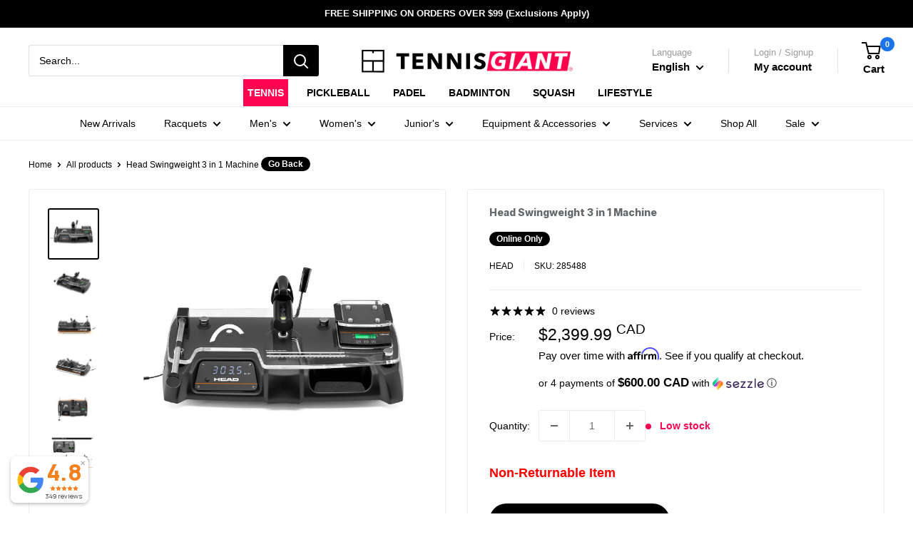

--- FILE ---
content_type: text/css
request_url: https://tennisgiant.com/cdn/shop/t/203/assets/boost-sd-custom.css?v=1768888467330
body_size: 60
content:
:root{--boostsd-toolbar-color: #000;--boostsd-product-count-color: #000;--boostsd-product-title-color: #000;--boostsd-button-primary-border-color: #000;--boostsd-button-primary-background-color: #000;--boostsd-button-secondary-color: #000;--boostsd-button-primary-border-color-hover: #000;--boostsd-button-primary-background-color-hover: #000;--boostsd-cart-item-count-color: #000;--boostsd-cart-item-title-color: #000;--boostsd-cart-item-quantity-price-color: #000;--boostsd-cart-item-image-width: 80px;--boostsd-cart-item-content-width: calc(100% - 95px) ;--boostsd-cart-item-title-font-size: 13px;--boostsd-cart-item-title-line-height: 1.3;--boostsd-cart-item-option-title-color: #000;--boostsd-cart-price-color: #000;--boostsd-cart-label-color: #000;--boostsd-product-sale-price-color: #FE004E}.boost-sd-left{margin-top:23px}.boost-sd__view-as-icon:hover.boost-sd__view-as-icon--list:before{background-image:var(--boostsd-view-as-icon-list-background-image)}.boost-sd__product-image-column--in-top{flex-direction:column}.boost-sd__product-item--no-padding .boost-sd__product-label,.boost-sd__product-item-list-view-layout .boost-sd__product-label{margin-top:-5px;margin-left:-20px;font-size:12px;font-weight:700}.boost-sd__product-label-text{max-width:initial}.boost-sd__suggestion-queries-item-badge--sale{background-color:#fe004e}.boost-sd__search-result-toolbar-container{border:0}.boost-sd__search-result-toolbar{display:flex;align-items:center;margin:35px 0 12px;border:1px solid #e1e3e4;padding:0 30px;border-radius:3px;white-space:nowrap;background:#fff;flex-wrap:nowrap}@media screen and (max-width: 767px){.boost-sd__search-result-toolbar{flex-wrap:nowrap;justify-content:space-between;padding:0}}.boost-sd__search-result-toolbar-panel{padding:17px 0;margin:0;font-weight:700;color:#000}@media screen and (max-width: 767px){.boost-sd__search-result-toolbar-panel{padding:0}}.boost-sd__search-result-toolbar-item{color:#000;display:inline-flex;flex:inherit}@media screen and (max-width: 767px){.boost-sd__search-result-toolbar-item{border:0;font-size:13px;cursor:pointer;word-break:break-word}}.boost-custom-background{background-color:red!important}.boost-sd__filter-option:first-child{box-shadow:inset 0 -10px 10px -10px #0003;margin:20px;padding:10px!important}
/*# sourceMappingURL=/cdn/shop/t/203/assets/boost-sd-custom.css.map?v=1768888467330 */


--- FILE ---
content_type: application/javascript; charset=utf-8
request_url: https://tennisgiant.com/products/head-swingweight-3-in-1-machine.json?callback=jQuery19107050237288795509_1768888479245&_=1768888479246
body_size: 568
content:
/**/jQuery19107050237288795509_1768888479245({"product":{"id":6679888887921,"title":"Head Swingweight 3 in 1 Machine","body_html":"\u003cp\u003eThe Head Swingweight 3 in 1 Machine is the diagnostic center that can measure weight, balance and swingweight of your favorite racquet!\u003cbr\u003e\u003cmeta charset=\"utf-8\"\u003e\u003c\/p\u003e","vendor":"Head","product_type":"Stringing Machine","created_at":"2022-01-17T14:21:31-05:00","handle":"head-swingweight-3-in-1-machine","updated_at":"2026-01-20T00:54:40-05:00","published_at":"2022-01-20T22:27:55-05:00","template_suffix":"","published_scope":"global","tags":"__label: Online Only, Brand_Head, Category_Stringing Machine, Court Equipment, Final Sale, Head, pfs:label-Online Only, Retail Price","variants":[{"id":39659462459505,"product_id":6679888887921,"title":"Default Title","price":"2399.99","sku":"285488","position":1,"inventory_policy":"deny","compare_at_price":"","fulfillment_service":"manual","inventory_management":"shopify","option1":"Default Title","option2":null,"option3":null,"created_at":"2022-01-17T14:21:31-05:00","updated_at":"2026-01-20T00:54:40-05:00","taxable":true,"barcode":"00726424863761","grams":55792,"image_id":null,"weight":123.0,"weight_unit":"lb","inventory_quantity":1,"old_inventory_quantity":1,"tax_code":"","requires_shipping":true,"quantity_rule":{"min":1,"max":null,"increment":1},"price_currency":"CAD","compare_at_price_currency":"","quantity_price_breaks":[]}],"options":[{"id":8581265096817,"product_id":6679888887921,"name":"Title","position":1,"values":["Default Title"]}],"images":[{"id":29490655494257,"product_id":6679888887921,"position":1,"created_at":"2022-01-20T22:27:02-05:00","updated_at":"2025-10-03T01:09:02-04:00","alt":null,"width":1536,"height":1536,"src":"https:\/\/cdn.shopify.com\/s\/files\/1\/1218\/5228\/products\/EDITED285488_6.jpg?v=1759468142","variant_ids":[]},{"id":29476814422129,"product_id":6679888887921,"position":2,"created_at":"2022-01-17T14:28:36-05:00","updated_at":"2022-01-20T22:27:05-05:00","alt":null,"width":1831,"height":1221,"src":"https:\/\/cdn.shopify.com\/s\/files\/1\/1218\/5228\/products\/285488_7.jpg?v=1642735625","variant_ids":[]},{"id":29476814291057,"product_id":6679888887921,"position":3,"created_at":"2022-01-17T14:28:36-05:00","updated_at":"2022-01-20T22:27:05-05:00","alt":null,"width":1831,"height":1221,"src":"https:\/\/cdn.shopify.com\/s\/files\/1\/1218\/5228\/products\/285488_1.jpg?v=1642735625","variant_ids":[]},{"id":29476814323825,"product_id":6679888887921,"position":4,"created_at":"2022-01-17T14:28:36-05:00","updated_at":"2022-01-20T22:27:05-05:00","alt":null,"width":1831,"height":1221,"src":"https:\/\/cdn.shopify.com\/s\/files\/1\/1218\/5228\/products\/285488_8.jpg?v=1642735625","variant_ids":[]},{"id":29476814258289,"product_id":6679888887921,"position":5,"created_at":"2022-01-17T14:28:36-05:00","updated_at":"2022-01-20T22:27:05-05:00","alt":null,"width":1831,"height":1221,"src":"https:\/\/cdn.shopify.com\/s\/files\/1\/1218\/5228\/products\/285488_9.jpg?v=1642735625","variant_ids":[]},{"id":30668245139569,"product_id":6679888887921,"position":6,"created_at":"2023-04-05T10:50:00-04:00","updated_at":"2023-04-05T10:50:01-04:00","alt":null,"width":1057,"height":764,"src":"https:\/\/cdn.shopify.com\/s\/files\/1\/1218\/5228\/products\/swingweightdimesnsions.jpg?v=1680706201","variant_ids":[]}],"image":{"id":29490655494257,"product_id":6679888887921,"position":1,"created_at":"2022-01-20T22:27:02-05:00","updated_at":"2025-10-03T01:09:02-04:00","alt":null,"width":1536,"height":1536,"src":"https:\/\/cdn.shopify.com\/s\/files\/1\/1218\/5228\/products\/EDITED285488_6.jpg?v=1759468142","variant_ids":[]}}})

--- FILE ---
content_type: text/javascript; charset=utf-8
request_url: https://tennisgiant.com/products/head-swingweight-3-in-1-machine.js
body_size: 242
content:
{"id":6679888887921,"title":"Head Swingweight 3 in 1 Machine","handle":"head-swingweight-3-in-1-machine","description":"\u003cp\u003eThe Head Swingweight 3 in 1 Machine is the diagnostic center that can measure weight, balance and swingweight of your favorite racquet!\u003cbr\u003e\u003cmeta charset=\"utf-8\"\u003e\u003c\/p\u003e","published_at":"2022-01-20T22:27:55-05:00","created_at":"2022-01-17T14:21:31-05:00","vendor":"Head","type":"Stringing Machine","tags":["__label: Online Only","Brand_Head","Category_Stringing Machine","Court Equipment","Final Sale","Head","pfs:label-Online Only","Retail Price"],"price":239999,"price_min":239999,"price_max":239999,"available":true,"price_varies":false,"compare_at_price":null,"compare_at_price_min":0,"compare_at_price_max":0,"compare_at_price_varies":false,"variants":[{"id":39659462459505,"title":"Default Title","option1":"Default Title","option2":null,"option3":null,"sku":"285488","requires_shipping":true,"taxable":true,"featured_image":null,"available":true,"name":"Head Swingweight 3 in 1 Machine","public_title":null,"options":["Default Title"],"price":239999,"weight":55792,"compare_at_price":null,"inventory_quantity":1,"inventory_management":"shopify","inventory_policy":"deny","barcode":"00726424863761","quantity_rule":{"min":1,"max":null,"increment":1},"quantity_price_breaks":[],"requires_selling_plan":false,"selling_plan_allocations":[]}],"images":["\/\/cdn.shopify.com\/s\/files\/1\/1218\/5228\/products\/EDITED285488_6.jpg?v=1759468142","\/\/cdn.shopify.com\/s\/files\/1\/1218\/5228\/products\/285488_7.jpg?v=1642735625","\/\/cdn.shopify.com\/s\/files\/1\/1218\/5228\/products\/285488_1.jpg?v=1642735625","\/\/cdn.shopify.com\/s\/files\/1\/1218\/5228\/products\/285488_8.jpg?v=1642735625","\/\/cdn.shopify.com\/s\/files\/1\/1218\/5228\/products\/285488_9.jpg?v=1642735625","\/\/cdn.shopify.com\/s\/files\/1\/1218\/5228\/products\/swingweightdimesnsions.jpg?v=1680706201"],"featured_image":"\/\/cdn.shopify.com\/s\/files\/1\/1218\/5228\/products\/EDITED285488_6.jpg?v=1759468142","options":[{"name":"Title","position":1,"values":["Default Title"]}],"url":"\/products\/head-swingweight-3-in-1-machine","media":[{"alt":null,"id":21872695771249,"position":1,"preview_image":{"aspect_ratio":1.0,"height":1536,"width":1536,"src":"https:\/\/cdn.shopify.com\/s\/files\/1\/1218\/5228\/products\/EDITED285488_6.jpg?v=1759468142"},"aspect_ratio":1.0,"height":1536,"media_type":"image","src":"https:\/\/cdn.shopify.com\/s\/files\/1\/1218\/5228\/products\/EDITED285488_6.jpg?v=1759468142","width":1536},{"alt":null,"id":21857964949617,"position":2,"preview_image":{"aspect_ratio":1.5,"height":1221,"width":1831,"src":"https:\/\/cdn.shopify.com\/s\/files\/1\/1218\/5228\/products\/285488_7.jpg?v=1642735625"},"aspect_ratio":1.5,"height":1221,"media_type":"image","src":"https:\/\/cdn.shopify.com\/s\/files\/1\/1218\/5228\/products\/285488_7.jpg?v=1642735625","width":1831},{"alt":null,"id":21857964818545,"position":3,"preview_image":{"aspect_ratio":1.5,"height":1221,"width":1831,"src":"https:\/\/cdn.shopify.com\/s\/files\/1\/1218\/5228\/products\/285488_1.jpg?v=1642735625"},"aspect_ratio":1.5,"height":1221,"media_type":"image","src":"https:\/\/cdn.shopify.com\/s\/files\/1\/1218\/5228\/products\/285488_1.jpg?v=1642735625","width":1831},{"alt":null,"id":21857964982385,"position":4,"preview_image":{"aspect_ratio":1.5,"height":1221,"width":1831,"src":"https:\/\/cdn.shopify.com\/s\/files\/1\/1218\/5228\/products\/285488_8.jpg?v=1642735625"},"aspect_ratio":1.5,"height":1221,"media_type":"image","src":"https:\/\/cdn.shopify.com\/s\/files\/1\/1218\/5228\/products\/285488_8.jpg?v=1642735625","width":1831},{"alt":null,"id":21857965015153,"position":5,"preview_image":{"aspect_ratio":1.5,"height":1221,"width":1831,"src":"https:\/\/cdn.shopify.com\/s\/files\/1\/1218\/5228\/products\/285488_9.jpg?v=1642735625"},"aspect_ratio":1.5,"height":1221,"media_type":"image","src":"https:\/\/cdn.shopify.com\/s\/files\/1\/1218\/5228\/products\/285488_9.jpg?v=1642735625","width":1831},{"alt":null,"id":23100141928561,"position":6,"preview_image":{"aspect_ratio":1.384,"height":764,"width":1057,"src":"https:\/\/cdn.shopify.com\/s\/files\/1\/1218\/5228\/products\/swingweightdimesnsions.jpg?v=1680706201"},"aspect_ratio":1.384,"height":764,"media_type":"image","src":"https:\/\/cdn.shopify.com\/s\/files\/1\/1218\/5228\/products\/swingweightdimesnsions.jpg?v=1680706201","width":1057}],"requires_selling_plan":false,"selling_plan_groups":[]}

--- FILE ---
content_type: text/javascript
request_url: https://tennisgiant.com/cdn/shop/t/203/assets/custom.js?v=55140296715470078281737074818
body_size: -206
content:
function hasTag(array,value){let has_tag=!1;for(let i=0;i<array.length;i++)array[i]===value&&(has_tag=!0);return has_tag}let productJsonElement=document.querySelector("[data-product-json]");if(productJsonElement){let productData2=JSON.parse(productJsonElement.innerHTML).product;document.addEventListener("DOMContentLoaded",function(event){let selected_variant=document.getElementById("selected_variant").value;productData2.variants.forEach(variant=>{var detail=new Array;detail.variant=variant,variant.id==selected_variant&&(event.detail=detail)}),updateStringsForm(event)}),document.addEventListener("variant:changed",function(event){updateStringsForm(event)})}function updateStringsForm(event){var variant=event.detail.variant;if(productJsonElement){const stringOptionFields=document.getElementById("string-option-fields"),productType=productData.type;hasTag(productData.tags,"has_strings")&&(variant.option2&&variant.option2!="No Strings"?(stringOptionFields.classList.add("active"),stringOptionFields.querySelectorAll("input, select").forEach(input=>{input.required=!0,input.disabled=!1}),stringOptionFields.querySelectorAll("textarea").forEach(input=>{input.disabled=!1})):(stringOptionFields.classList.remove("active"),stringOptionFields.querySelectorAll("input, select").forEach(input=>{input.required=!1}),stringOptionFields.querySelectorAll("input, select, textarea").forEach(input=>{input.disabled=!0,input.type==="text"||input.tagName.toLowerCase()==="textarea"?input.value="":input.type==="checkbox"?input.checked=!1:input.tagName.toLowerCase()==="select"&&(input.selectedIndex=0)})))}}
//# sourceMappingURL=/cdn/shop/t/203/assets/custom.js.map?v=55140296715470078281737074818


--- FILE ---
content_type: image/svg+xml
request_url: https://tennisgiant.com/cdn/shop/files/TENNIS_GIANT_LOGOS__TENNIS_GIANT_WHITE_340x340@2x.svg?v=1721986962
body_size: 807
content:
<svg viewBox="0 0 660.38 73.18" xmlns="http://www.w3.org/2000/svg" id="Layer_1"><defs><style>.cls-1{fill:#ea2155;}.cls-1,.cls-2{stroke-width:0px;}.cls-2{fill:#fff;}</style></defs><path d="M130.41,25.34v38.95h-11.85V25.34h-13.86v-10.12h39.57v10.12h-13.86Z" class="cls-2"></path><path d="M153.77,64.29V15.22h32.99v9.98h-21.55v9.29h20.38v9.5h-20.38v10.19h22.8v10.12h-34.24Z" class="cls-2"></path><path d="M231.11,64.29l-19.75-32.09h-.21l.28,32.09h-11.5V15.22h13.51l19.68,32.02h.21l-.28-32.02h11.5v49.07h-13.45Z" class="cls-2"></path><path d="M289.95,64.29l-19.75-32.09h-.21l.28,32.09h-11.5V15.22h13.51l19.68,32.02h.21l-.28-32.02h11.5v49.07h-13.45Z" class="cls-2"></path><path d="M317.61,64.29V15.22h11.92v49.07h-11.92Z" class="cls-2"></path><path d="M369.65,27.98c-1.02-1.29-2.35-2.32-3.99-3.08-1.64-.76-3.22-1.14-4.75-1.14-.79,0-1.58.07-2.39.21-.81.14-1.54.41-2.18.8-.65.39-1.19.9-1.63,1.52-.44.62-.66,1.42-.66,2.39,0,.83.17,1.52.52,2.08s.85,1.04,1.53,1.46c.67.42,1.47.8,2.39,1.14.92.35,1.96.71,3.12,1.07,1.66.55,3.4,1.17,5.2,1.84,1.8.67,3.44,1.56,4.92,2.67,1.48,1.11,2.7,2.48,3.67,4.12.97,1.64,1.46,3.68,1.46,6.13,0,2.82-.52,5.26-1.56,7.31-1.04,2.06-2.44,3.75-4.19,5.09-1.76,1.34-3.77,2.33-6.03,2.98-2.26.65-4.6.97-7,.97-3.51,0-6.91-.61-10.19-1.84-3.28-1.22-6.01-2.97-8.18-5.23l7.76-7.9c1.2,1.48,2.78,2.71,4.75,3.71,1.96.99,3.92,1.49,5.86,1.49.88,0,1.73-.09,2.56-.28s1.56-.49,2.18-.9c.62-.42,1.12-.97,1.49-1.66s.55-1.52.55-2.5-.23-1.71-.69-2.36c-.46-.65-1.12-1.24-1.97-1.77-.86-.53-1.92-1.02-3.19-1.46-1.27-.44-2.71-.91-4.33-1.42-1.57-.51-3.11-1.11-4.61-1.8-1.5-.69-2.84-1.58-4.02-2.67-1.18-1.08-2.13-2.4-2.84-3.95-.72-1.55-1.07-3.43-1.07-5.65,0-2.73.55-5.06,1.66-7,1.11-1.94,2.56-3.54,4.37-4.78,1.8-1.25,3.83-2.16,6.1-2.74,2.26-.58,4.55-.87,6.86-.87,2.77,0,5.6.51,8.49,1.53,2.89,1.02,5.42,2.52,7.59,4.5l-7.55,7.97Z" class="cls-2"></path><polygon points="389.69 7.11 379.67 67.39 624.81 67.39 635.19 7.11 389.69 7.11" class="cls-1"></polygon><path d="M424.44,62.43c-3.36.79-6.94,1.18-10.73,1.18s-7.42-.62-10.48-1.87c-3.06-1.25-5.56-3-7.5-5.27-1.94-2.26-3.27-4.98-4-8.14-.73-3.16-.71-6.69.04-10.57.76-3.93,2.14-7.48,4.12-10.67s4.39-5.9,7.23-8.14c2.84-2.24,5.99-3.96,9.46-5.16,3.47-1.2,7.07-1.8,10.82-1.8s7.37.59,10.47,1.77c3.1,1.18,5.49,2.76,7.19,4.75l-9.14,8.52c-.9-1.34-2.21-2.44-3.93-3.29-1.73-.85-3.79-1.28-6.2-1.28-2.08,0-4.07.38-5.97,1.14s-3.64,1.83-5.19,3.19c-1.56,1.36-2.88,2.98-3.96,4.85-1.08,1.87-1.84,3.92-2.27,6.13-.44,2.26-.52,4.34-.24,6.24.28,1.89.92,3.52,1.93,4.89,1,1.36,2.37,2.43,4.09,3.19,1.72.76,3.79,1.14,6.19,1.14,1.39,0,2.72-.1,4.01-.31,1.29-.21,2.51-.54,3.66-1l1.74-8.94h-9.36l1.86-9.56h20.24l-5.05,25.99c-2.65,1.25-5.65,2.26-9.01,3.05Z" class="cls-2"></path><path d="M445.91,62.36l9.54-49.07h11.92l-9.54,49.07h-11.92Z" class="cls-2"></path><path d="M504.54,62.36l-1.94-9.63h-18.99l-5.48,9.63h-12.89l30.12-49.07h11.51l10.84,49.07h-13.17ZM498.36,26.4l-9.51,16.84h12.34l-2.83-16.84Z" class="cls-2"></path><path d="M556.31,62.36l-13.51-32.09h-.21l-5.96,32.09h-11.5l9.54-49.07h13.51l13.46,32.02h.21l5.95-32.02h11.51l-9.54,49.07h-13.45Z" class="cls-2"></path><path d="M611.77,23.41l-7.57,38.95h-11.85l7.57-38.95h-13.86l1.97-10.12h39.57l-1.97,10.12h-13.86Z" class="cls-2"></path><path d="M0,5.58v67.6h67.6V5.58H0ZM31.52,68.87H4.85v-27.2h26.67v27.2ZM62.95,68.87h-26.67v-27.2h26.67v27.2ZM62.95,37.25H4.85V10.53h26.67v5.49h4.82v-5.49h26.6v26.72Z" class="cls-2"></path><path d="M634.78,57.89c3.17,0,5.73,2.57,5.72,5.74,0,3.17-2.57,5.72-5.73,5.72-3.17,0-5.73-2.57-5.72-5.74,0-3.17,2.57-5.72,5.73-5.72ZM634.78,59.05c-2.52,0-4.57,2.04-4.57,4.56,0,2.53,2.04,4.57,4.57,4.57,2.52,0,4.56-2.04,4.56-4.57,0-2.52-2.04-4.56-4.56-4.56Z" class="cls-1"></path><path d="M632.27,60.49s.07,0,.1,0c.77,0,1.54,0,2.31,0,.44,0,.88.04,1.3.2.59.22.89.66.93,1.28.02.29,0,.58-.11.86-.17.43-.51.67-.93.82-.03,0-.05.02-.09.03.44.12.7.43.9.79.28.54.55,1.08.82,1.63.06.12.12.24.19.38-.04,0-.07,0-.1,0-.49,0-.98,0-1.46,0-.06,0-.1-.02-.12-.08-.24-.49-.48-.98-.73-1.47-.05-.1-.11-.19-.17-.28-.17-.26-.4-.41-.71-.43-.19-.01-.38,0-.58,0v2.26h-1.54v-5.99ZM633.81,63.16c.33-.01.65,0,.97-.04.28-.03.48-.18.55-.46.04-.18.04-.35,0-.53-.05-.25-.21-.41-.46-.47-.09-.02-.18-.04-.28-.04-.26,0-.52,0-.79,0v1.55Z" class="cls-1"></path></svg>

--- FILE ---
content_type: text/javascript; charset=utf-8
request_url: https://tennisgiant.com/products/head-swingweight-3-in-1-machine.js
body_size: 872
content:
{"id":6679888887921,"title":"Head Swingweight 3 in 1 Machine","handle":"head-swingweight-3-in-1-machine","description":"\u003cp\u003eThe Head Swingweight 3 in 1 Machine is the diagnostic center that can measure weight, balance and swingweight of your favorite racquet!\u003cbr\u003e\u003cmeta charset=\"utf-8\"\u003e\u003c\/p\u003e","published_at":"2022-01-20T22:27:55-05:00","created_at":"2022-01-17T14:21:31-05:00","vendor":"Head","type":"Stringing Machine","tags":["__label: Online Only","Brand_Head","Category_Stringing Machine","Court Equipment","Final Sale","Head","pfs:label-Online Only","Retail Price"],"price":239999,"price_min":239999,"price_max":239999,"available":true,"price_varies":false,"compare_at_price":null,"compare_at_price_min":0,"compare_at_price_max":0,"compare_at_price_varies":false,"variants":[{"id":39659462459505,"title":"Default Title","option1":"Default Title","option2":null,"option3":null,"sku":"285488","requires_shipping":true,"taxable":true,"featured_image":null,"available":true,"name":"Head Swingweight 3 in 1 Machine","public_title":null,"options":["Default Title"],"price":239999,"weight":55792,"compare_at_price":null,"inventory_quantity":1,"inventory_management":"shopify","inventory_policy":"deny","barcode":"00726424863761","quantity_rule":{"min":1,"max":null,"increment":1},"quantity_price_breaks":[],"requires_selling_plan":false,"selling_plan_allocations":[]}],"images":["\/\/cdn.shopify.com\/s\/files\/1\/1218\/5228\/products\/EDITED285488_6.jpg?v=1759468142","\/\/cdn.shopify.com\/s\/files\/1\/1218\/5228\/products\/285488_7.jpg?v=1642735625","\/\/cdn.shopify.com\/s\/files\/1\/1218\/5228\/products\/285488_1.jpg?v=1642735625","\/\/cdn.shopify.com\/s\/files\/1\/1218\/5228\/products\/285488_8.jpg?v=1642735625","\/\/cdn.shopify.com\/s\/files\/1\/1218\/5228\/products\/285488_9.jpg?v=1642735625","\/\/cdn.shopify.com\/s\/files\/1\/1218\/5228\/products\/swingweightdimesnsions.jpg?v=1680706201"],"featured_image":"\/\/cdn.shopify.com\/s\/files\/1\/1218\/5228\/products\/EDITED285488_6.jpg?v=1759468142","options":[{"name":"Title","position":1,"values":["Default Title"]}],"url":"\/products\/head-swingweight-3-in-1-machine","media":[{"alt":null,"id":21872695771249,"position":1,"preview_image":{"aspect_ratio":1.0,"height":1536,"width":1536,"src":"https:\/\/cdn.shopify.com\/s\/files\/1\/1218\/5228\/products\/EDITED285488_6.jpg?v=1759468142"},"aspect_ratio":1.0,"height":1536,"media_type":"image","src":"https:\/\/cdn.shopify.com\/s\/files\/1\/1218\/5228\/products\/EDITED285488_6.jpg?v=1759468142","width":1536},{"alt":null,"id":21857964949617,"position":2,"preview_image":{"aspect_ratio":1.5,"height":1221,"width":1831,"src":"https:\/\/cdn.shopify.com\/s\/files\/1\/1218\/5228\/products\/285488_7.jpg?v=1642735625"},"aspect_ratio":1.5,"height":1221,"media_type":"image","src":"https:\/\/cdn.shopify.com\/s\/files\/1\/1218\/5228\/products\/285488_7.jpg?v=1642735625","width":1831},{"alt":null,"id":21857964818545,"position":3,"preview_image":{"aspect_ratio":1.5,"height":1221,"width":1831,"src":"https:\/\/cdn.shopify.com\/s\/files\/1\/1218\/5228\/products\/285488_1.jpg?v=1642735625"},"aspect_ratio":1.5,"height":1221,"media_type":"image","src":"https:\/\/cdn.shopify.com\/s\/files\/1\/1218\/5228\/products\/285488_1.jpg?v=1642735625","width":1831},{"alt":null,"id":21857964982385,"position":4,"preview_image":{"aspect_ratio":1.5,"height":1221,"width":1831,"src":"https:\/\/cdn.shopify.com\/s\/files\/1\/1218\/5228\/products\/285488_8.jpg?v=1642735625"},"aspect_ratio":1.5,"height":1221,"media_type":"image","src":"https:\/\/cdn.shopify.com\/s\/files\/1\/1218\/5228\/products\/285488_8.jpg?v=1642735625","width":1831},{"alt":null,"id":21857965015153,"position":5,"preview_image":{"aspect_ratio":1.5,"height":1221,"width":1831,"src":"https:\/\/cdn.shopify.com\/s\/files\/1\/1218\/5228\/products\/285488_9.jpg?v=1642735625"},"aspect_ratio":1.5,"height":1221,"media_type":"image","src":"https:\/\/cdn.shopify.com\/s\/files\/1\/1218\/5228\/products\/285488_9.jpg?v=1642735625","width":1831},{"alt":null,"id":23100141928561,"position":6,"preview_image":{"aspect_ratio":1.384,"height":764,"width":1057,"src":"https:\/\/cdn.shopify.com\/s\/files\/1\/1218\/5228\/products\/swingweightdimesnsions.jpg?v=1680706201"},"aspect_ratio":1.384,"height":764,"media_type":"image","src":"https:\/\/cdn.shopify.com\/s\/files\/1\/1218\/5228\/products\/swingweightdimesnsions.jpg?v=1680706201","width":1057}],"requires_selling_plan":false,"selling_plan_groups":[]}

--- FILE ---
content_type: text/plain; charset=utf-8
request_url: https://productoptions.w3apps.co/api/imagecustomizer?productID=6679888887921&shopName=boutique-40-30&callback=jQuery19107050237288795509_1768888479245&_=1768888479247
body_size: -39
content:
jQuery19107050237288795509_1768888479245("{}")

--- FILE ---
content_type: text/javascript
request_url: https://tennisgiant.com/cdn/shop/t/203/assets/boost-sd-custom.js?v=1768888467330
body_size: -40
content:
const customize={updateProductItemGrid:componentRegistry=>{componentRegistry.useComponentPlugin("ProductItem",{name:"Add extra information",enabled:!0,apply:()=>({afterRender(element){try{let productData=element.getParams().props.product,productId=productData.id;productData?.split_product&&(productId=productData.variant_id);let productItem=document.querySelector('[data-product-id="'+productId+'"]');if(productItem){productItem.querySelectorAll(".boost-sd__product-label-text").forEach(function(claySpan){if(claySpan.textContent.trim()==="New"){var parentElement=claySpan.parentNode;parentElement.classList.contains("boost-sd__product-label--customLabelByTag")&&parentElement.classList.add("boost-custom-background")}});var priceWrappers=document.querySelectorAll(".boost-sd__product-price-content--text-align-left");priceWrappers.forEach(function(priceWrapper){if(priceWrapper){var priceText=priceWrapper.innerHTML,newPriceText=priceText.replace("From ","");priceWrapper.innerHTML=newPriceText}})}}catch(e){console.warn(e)}}})})}};window.__BoostCustomization__=(window.__BoostCustomization__??[]).concat([customize.updateProductItemGrid]);
//# sourceMappingURL=/cdn/shop/t/203/assets/boost-sd-custom.js.map?v=1768888467330


--- FILE ---
content_type: text/javascript; charset=utf-8
request_url: https://tennisgiant.com/products/head-swingweight-3-in-1-machine.js
body_size: 390
content:
{"id":6679888887921,"title":"Head Swingweight 3 in 1 Machine","handle":"head-swingweight-3-in-1-machine","description":"\u003cp\u003eThe Head Swingweight 3 in 1 Machine is the diagnostic center that can measure weight, balance and swingweight of your favorite racquet!\u003cbr\u003e\u003cmeta charset=\"utf-8\"\u003e\u003c\/p\u003e","published_at":"2022-01-20T22:27:55-05:00","created_at":"2022-01-17T14:21:31-05:00","vendor":"Head","type":"Stringing Machine","tags":["__label: Online Only","Brand_Head","Category_Stringing Machine","Court Equipment","Final Sale","Head","pfs:label-Online Only","Retail Price"],"price":239999,"price_min":239999,"price_max":239999,"available":true,"price_varies":false,"compare_at_price":null,"compare_at_price_min":0,"compare_at_price_max":0,"compare_at_price_varies":false,"variants":[{"id":39659462459505,"title":"Default Title","option1":"Default Title","option2":null,"option3":null,"sku":"285488","requires_shipping":true,"taxable":true,"featured_image":null,"available":true,"name":"Head Swingweight 3 in 1 Machine","public_title":null,"options":["Default Title"],"price":239999,"weight":55792,"compare_at_price":null,"inventory_quantity":1,"inventory_management":"shopify","inventory_policy":"deny","barcode":"00726424863761","quantity_rule":{"min":1,"max":null,"increment":1},"quantity_price_breaks":[],"requires_selling_plan":false,"selling_plan_allocations":[]}],"images":["\/\/cdn.shopify.com\/s\/files\/1\/1218\/5228\/products\/EDITED285488_6.jpg?v=1759468142","\/\/cdn.shopify.com\/s\/files\/1\/1218\/5228\/products\/285488_7.jpg?v=1642735625","\/\/cdn.shopify.com\/s\/files\/1\/1218\/5228\/products\/285488_1.jpg?v=1642735625","\/\/cdn.shopify.com\/s\/files\/1\/1218\/5228\/products\/285488_8.jpg?v=1642735625","\/\/cdn.shopify.com\/s\/files\/1\/1218\/5228\/products\/285488_9.jpg?v=1642735625","\/\/cdn.shopify.com\/s\/files\/1\/1218\/5228\/products\/swingweightdimesnsions.jpg?v=1680706201"],"featured_image":"\/\/cdn.shopify.com\/s\/files\/1\/1218\/5228\/products\/EDITED285488_6.jpg?v=1759468142","options":[{"name":"Title","position":1,"values":["Default Title"]}],"url":"\/products\/head-swingweight-3-in-1-machine","media":[{"alt":null,"id":21872695771249,"position":1,"preview_image":{"aspect_ratio":1.0,"height":1536,"width":1536,"src":"https:\/\/cdn.shopify.com\/s\/files\/1\/1218\/5228\/products\/EDITED285488_6.jpg?v=1759468142"},"aspect_ratio":1.0,"height":1536,"media_type":"image","src":"https:\/\/cdn.shopify.com\/s\/files\/1\/1218\/5228\/products\/EDITED285488_6.jpg?v=1759468142","width":1536},{"alt":null,"id":21857964949617,"position":2,"preview_image":{"aspect_ratio":1.5,"height":1221,"width":1831,"src":"https:\/\/cdn.shopify.com\/s\/files\/1\/1218\/5228\/products\/285488_7.jpg?v=1642735625"},"aspect_ratio":1.5,"height":1221,"media_type":"image","src":"https:\/\/cdn.shopify.com\/s\/files\/1\/1218\/5228\/products\/285488_7.jpg?v=1642735625","width":1831},{"alt":null,"id":21857964818545,"position":3,"preview_image":{"aspect_ratio":1.5,"height":1221,"width":1831,"src":"https:\/\/cdn.shopify.com\/s\/files\/1\/1218\/5228\/products\/285488_1.jpg?v=1642735625"},"aspect_ratio":1.5,"height":1221,"media_type":"image","src":"https:\/\/cdn.shopify.com\/s\/files\/1\/1218\/5228\/products\/285488_1.jpg?v=1642735625","width":1831},{"alt":null,"id":21857964982385,"position":4,"preview_image":{"aspect_ratio":1.5,"height":1221,"width":1831,"src":"https:\/\/cdn.shopify.com\/s\/files\/1\/1218\/5228\/products\/285488_8.jpg?v=1642735625"},"aspect_ratio":1.5,"height":1221,"media_type":"image","src":"https:\/\/cdn.shopify.com\/s\/files\/1\/1218\/5228\/products\/285488_8.jpg?v=1642735625","width":1831},{"alt":null,"id":21857965015153,"position":5,"preview_image":{"aspect_ratio":1.5,"height":1221,"width":1831,"src":"https:\/\/cdn.shopify.com\/s\/files\/1\/1218\/5228\/products\/285488_9.jpg?v=1642735625"},"aspect_ratio":1.5,"height":1221,"media_type":"image","src":"https:\/\/cdn.shopify.com\/s\/files\/1\/1218\/5228\/products\/285488_9.jpg?v=1642735625","width":1831},{"alt":null,"id":23100141928561,"position":6,"preview_image":{"aspect_ratio":1.384,"height":764,"width":1057,"src":"https:\/\/cdn.shopify.com\/s\/files\/1\/1218\/5228\/products\/swingweightdimesnsions.jpg?v=1680706201"},"aspect_ratio":1.384,"height":764,"media_type":"image","src":"https:\/\/cdn.shopify.com\/s\/files\/1\/1218\/5228\/products\/swingweightdimesnsions.jpg?v=1680706201","width":1057}],"requires_selling_plan":false,"selling_plan_groups":[]}